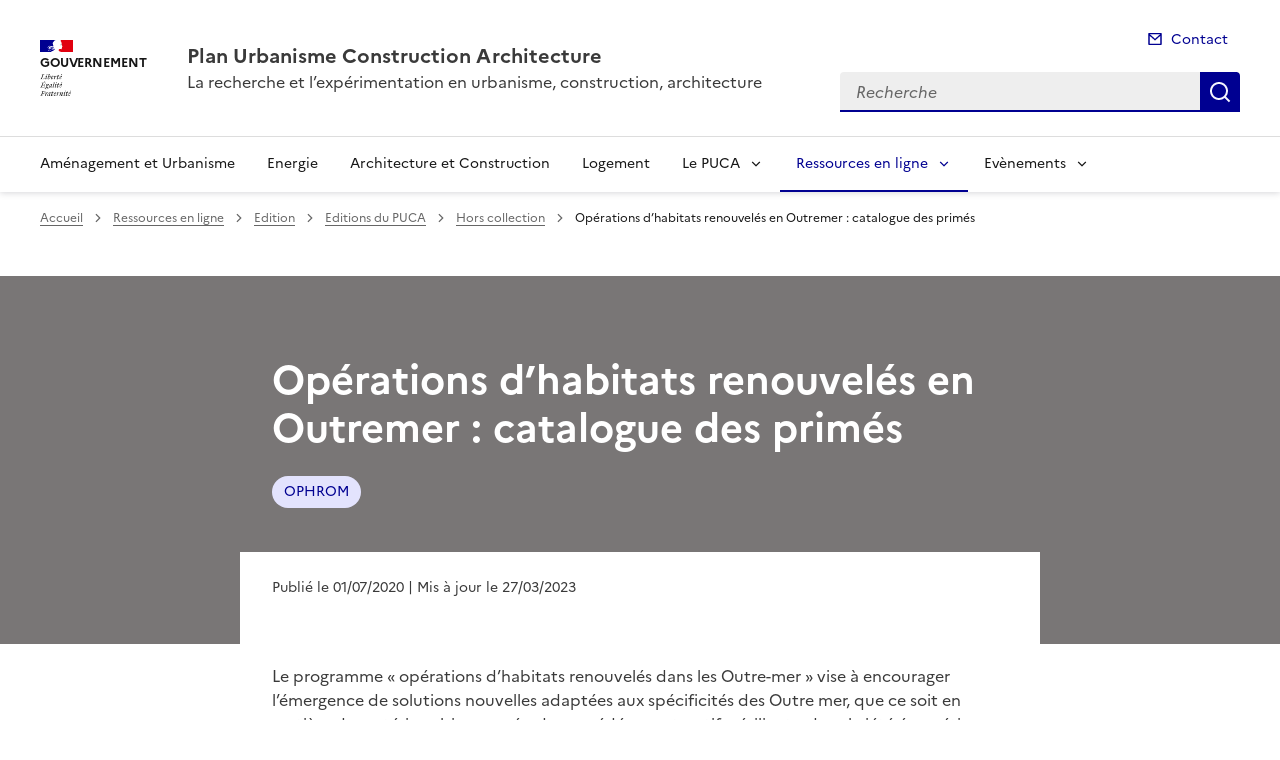

--- FILE ---
content_type: text/html; charset=utf-8
request_url: https://www.urbanisme-puca.gouv.fr/operations-d-habitats-renouveles-en-outremer-a2722.html?lang=fr
body_size: 10908
content:
<!doctype html>
<html dir="ltr" lang="fr">
	<head>
	<meta charset="utf-8">
<title>Opérations d'habitats renouvelés en Outremer : catalogue des primés | Plan Urbanisme Construction Architecture</title>
<link rel="schema.dcterms" href="http://purl.org/dc/terms/" />
<meta name="dcterms.title" content="Opérations d&#8217;habitats renouvelés en Outremer&nbsp;: catalogue des primés" />
<meta name="dcterms.creator" content="Plan Urbanisme Construction Architecture" />
<meta name="dcterms.date" content="2020-07-01" />
<meta name="dcterms.modified" content="2023-03-27" />
<meta name="dcterms.subject" content="OPHROM, " />
<meta name="dcterms.format" content="text/html" />
<meta name="dcterms.language" content="fr" />
<meta name="dcterms.identifier" content="https://www.urbanisme-puca.gouv.fr/operations-d-habitats-renouveles-en-outremer-a2722.html" />

<meta name="dcterms.isPartOf" content="Hors collection" />

<meta name="dcterms.type" content="" />
<meta name="keywords" content="OPHROM, " />
<link rel="canonical" href="https://www.urbanisme-puca.gouv.fr/operations-d-habitats-renouveles-en-outremer-a2722.html" />

<!-- Balises meta Open Graph -->
<meta property="og:locale" content="fr_FR" />
<meta property="og:title" content="Opérations d'habitats renouvelés en Outremer : catalogue des primés" />


<meta property="og:type" content="website">
<meta property="og:url" content="https://www.urbanisme-puca.gouv.fr/operations-d-habitats-renouveles-en-outremer-a2722.html?lang=fr" />
<meta property="og:site_name" content="Plan Urbanisme Construction Architecture"/>
<meta property="og:image:alt" content="Opérations d'habitats renouvelés en Outremer : catalogue des primés">

<!-- Balise méta pour twitter -->
<meta name="twitter:card" content="summary_large_image">
<meta name="twitter:site" content="Plan Urbanisme Construction Architecture">
<meta name="twitter:image:alt" content="Opérations d'habitats renouvelés en Outremer : catalogue des primés">

<script>
var mediabox_settings={"auto_detect":true,"ns":"box","tt_img":true,"sel_g":"#documents_portfolio a[type='image\/jpeg'],#documents_portfolio a[type='image\/png'],#documents_portfolio a[type='image\/gif']","sel_c":".mediabox","str_ssStart":"Diaporama","str_ssStop":"Arr\u00eater","str_cur":"{current}\/{total}","str_prev":"Pr\u00e9c\u00e9dent","str_next":"Suivant","str_close":"Fermer","str_loading":"Chargement\u2026","str_petc":"Taper \u2019Echap\u2019 pour fermer","str_dialTitDef":"Boite de dialogue","str_dialTitMed":"Affichage d\u2019un media","splash_url":"","lity":{"skin":"_simple-dark","maxWidth":"90%","maxHeight":"90%","minWidth":"400px","minHeight":"","slideshow_speed":"2500","opacite":"0.9","defaultCaptionState":"expanded"}};
</script>
<!-- insert_head_css --><link rel='stylesheet' href='local/cache-css/c8582d55862dedb064051466eae398c3.css?1765817672' type='text/css' />


<link rel='stylesheet' type='text/css' media='all' href='local/cache-css/cssdyn-css_barre_outils_icones_css-06383696.css?1761141863' />

<link rel="stylesheet" href="local/cache-css/cssdyn-_css_ciwidget27_css-3d7a8a66.css?1761141863" /><link rel="stylesheet" href="local/cache-css/cssdyn-_css_cibloc22_css-f317e878.css?1761141863" type="text/css" />
		
<script type='text/javascript' src='local/cache-js/23a2f2c47ccfdc9e5b1df626c9235481.js?1765814303'></script>










<!-- insert_head -->




<script type='text/javascript' src='local/cache-js/jsdyn-javascript_porte_plume_start_js-cf662c14.js?1761141864'></script>
<script type="text/javascript" src="plugins-dist/ciwidget/lib/tarteaucitron/tarteaucitron.min.js" id="ciwidget_tarteaucitron"></script><script type="text/javascript">
            tarteaucitron.init({
                "hashtag": "#tarteaucitron",
                "highPrivacy": true,
                "orientation": "top",
                "showIcon": false,
                "adblocker": false,
                "showAlertSmall": false,
                "cookieslist": true,
                "removeCredit": true,
                "bodyPosition": "top",
            });
            </script><script type='text/javascript' src='local/cache-js/jsdyn-_js_cibloc_js-19d64b10.js?1761141864'></script><link rel="stylesheet" href="local/cache-css/cssdyn-css_charte_css-ef52ca33.css?1765817670" type="text/css" />
                <meta name="viewport" content="width=device-width, initial-scale=1, shrink-to-fit=no">

                <link rel="apple-touch-icon" href="plugins-dist/internet_pm21/images/favicons/apple-touch-icon.png"><!-- 180180 -->
                <link rel="icon" href="plugins-dist/internet_pm21/images/favicons/favicon.svg" type="image/svg+xml">
                <link rel="shortcut icon" href="plugins-dist/internet_pm21/images/favicons/favicon.ico" type="image/x-icon"><!-- 3232 -->
                <link rel="manifest" href="plugins-dist/internet_pm21/images/favicons/manifest.webmanifest" crossorigin="use-credentials">

<script type='text/javascript'>
<!--
function chainemail(titreobjet) {
        chaine_mail = "mailto:?subject=" + titreobjet;
        chaine_mail += "&body=Je recommande cette page : " + escape(titreobjet);
        chaine_mail += ". Pour la consulter, cliquer sur ce lien :" + escape(location.href);
        location.href = chaine_mail;
}
-->
</script>
  	</head>
  	<body>

	<div class="fr-skiplinks" id="top">
   	<nav class="fr-container" role="navigation" aria-label="Accès rapide">
        	<ul class="fr-skiplinks__list">
            		<li>
                		<a class="fr-link" href="#contenu">Accéder au contenu</a>
            		</li>
            		<li>
                		<a class="fr-link" href="#header-navigation">Accéder au menu</a>
            		</li>
            		<li>
                		<a class="fr-link" href="#header-search">Accéder à la recherche</a>
            		</li>
            		<li>
                		<a class="fr-link" href="#footer">Accéder au pied de page</a>
            		</li>
        	</ul>
    	</nav>
</div>
<header role="banner" class="fr-header">
	<div class="fr-header__body">
        	<div class="fr-container">
            		<div class="fr-header__body-row">
                		<div class="fr-header__brand fr-enlarge-link">
                    			<div class="fr-header__brand-top">
						 
							 
								<div class="fr-header__logo">
	<p class="fr-logo">
        	
                	
		
                	
		
                	
		
                	
		
                	
		
                	
		
                	
		
                	
		
                	
		
                	
		
                	
		
                	  Gouvernement
		
                	
		
                	
		
                	
		
                	
		
                	
		
                	
		
                	
		
                	
		
                	
		
                	
		
                	
		
                	
		
                	
		
                	
		
                	
		
                	
		
                	
		
                	
		
                	
		
                	
		
                	
		
                	
		
                	
		
                	
		
                	
		
                	
		
                	
		
                	
		
                	
		
                	
		
                	
		
                	
		
	</p>
</div>							
						
						 
								
						
						<div class="fr-header__navbar">
                            				<button class="fr-btn--search fr-btn" data-fr-opened="false" aria-controls="modal-recherche" title="Rechercher" id="btn-recherche">
                                				Rechercher
                            				</button>
                            				<button class="fr-btn--menu fr-btn" data-fr-opened="false" aria-controls="modal-menu" id="btn-menu" aria-haspopup="menu" title="Menu">
                                				Menu
                            				</button>
                        			</div>
                    			</div>
                    			<div class="fr-header__service">
                        			<a href="spip.php?page=sommaire" title="Accueil | Plan Urbanisme Construction Architecture">
                            				<p class="fr-header__service-title">Plan Urbanisme Construction Architecture</p>
                        			</a>
						<p class="fr-header__service-tagline">La recherche et l&#8217;expérimentation en urbanisme, construction, architecture</p>
                    			</div>
                		</div>
                		<div class="fr-header__tools">
					<div class="fr-header__tools-links">
                                                <ul class="fr-links-group">
                                                        <li>
                                                                <a class="fr-link fr-fi-mail-line" href="spip.php?page=contact">Contact</a>
                                                        </li>
                                                </ul>
						
						
                                        </div>
                    			<div class="fr-header__search fr-modal" id="modal-recherche">
                        			<div class="fr-container fr-container-lg--fluid">
                            				<button class="fr-btn--close fr-btn" aria-controls="modal-recherche">Fermer</button>
							<form action="spip.php?page=recherche" method="get">
                                                                <input type="hidden" name="page" value="recherche">
                            					<div class="fr-search-bar" id="header-search" role="search">
                                					<label class="fr-label" for="search-input">Recherche</label>
                                					<input class="fr-input" placeholder="Recherche" type="search" id="search-input" name="recherche" title="Recherche">
                                					<button class="fr-btn" title="Recherche" type="submit">
                                    						Recherche
                                					</button>
                            					</div>
							</form>
                        			</div>
                    			</div>
                		</div>
            		</div>
        	</div>
    	</div><div class="fr-header__menu fr-modal" id="modal-menu">
                <div class="fr-container">
			<button class="fr-btn--close fr-btn" aria-controls="modal-menu">Fermer</button>
                        
                        
                        
                        
                        
                        
                        
                        
                        
                        
                        
                        
                        
                        
                        
	
			

                	
                        	
                        	        
				
                                        
                	

			<div class="fr-header__menu-links"></div>
                        <nav class="fr-nav" id="header-navigation" role="navigation" aria-label="Menu principal">
                                <ul class="fr-nav__list">
                                        
						
                                               	
                                                <li class="fr-nav__item">
                                                        <a class="fr-nav__link" href="amenagement-et-urbanisme-r1.html" target="_self" >Aménagement et Urbanisme</a>
                                                </li>
						
					
						
                                               	
                                                <li class="fr-nav__item">
                                                        <a class="fr-nav__link" href="energie-r3.html" target="_self" >Energie</a>
                                                </li>
						
					
						
                                               	
                                                <li class="fr-nav__item">
                                                        <a class="fr-nav__link" href="architecture-et-construction-r2.html" target="_self" >Architecture et Construction</a>
                                                </li>
						
					
						
                                               	
                                                <li class="fr-nav__item">
                                                        <a class="fr-nav__link" href="logement-r4.html" target="_self" >Logement</a>
                                                </li>
						
					
						
                                        	
                                        	
                                        	
                                        	
                                        	
                                        	
                                        	
						
						<li class="fr-nav__item">
                                                        <button class="fr-nav__btn" aria-expanded="false" aria-controls="menu-5" >Le PUCA</button>
                                                        <div class="fr-collapse fr-menu" id="menu-5">
                                                                <ul class="fr-menu__list">
                                                                        
                                                                        <li>
                                                                                
                                                                                <a class="fr-nav__link" href="historique-r26.html" target="_self" >
                                                                                        Historique
                                                                                </a>
                                                                        </li>
                                                                        
                                                                        <li>
                                                                                
                                                                                <a class="fr-nav__link" href="missions-organisation-r27.html" target="_self" >
                                                                                        Missions, organisation
                                                                                </a>
                                                                        </li>
                                                                        
                                                                        <li>
                                                                                
                                                                                <a class="fr-nav__link" href="les-programmes-partenariaux-et-rapports-d-activite-r62.html" target="_self" >
                                                                                        Les programmes partenariaux et rapports d&#8217;activité
                                                                                </a>
                                                                        </li>
                                                                        
                                                                        <li>
                                                                                
                                                                                <a class="fr-nav__link" href="les-partenaires-du-puca-r33.html" target="_self" >
                                                                                        Les partenaires du PUCA
                                                                                </a>
                                                                        </li>
                                                                        
                                                                        <li>
                                                                                
                                                                                <a class="fr-nav__link" href="nous-joindre-r29.html" target="_self" >
                                                                                        Nous joindre
                                                                                </a>
                                                                        </li>
                                                                        
                                                                        <li>
                                                                                
                                                                                <a class="fr-nav__link" href="appels-d-offre-et-concours-r72.html" target="_self" >
                                                                                        Appels d&#8217;offre et concours
                                                                                </a>
                                                                        </li>
                                                                        
                                                                        <li>
                                                                                
                                                                                <a class="fr-nav__link" href="about-us-r57.html" target="_self" >
                                                                                        About us
                                                                                </a>
                                                                        </li>
                                                                        
                                                                </ul>
                                                        </div>
                                                </li>
						
					
						
                                        	
                                        	
                                        	
                                        	
                                        	
                                        	
                                        	
						 
						<li class="fr-nav__item">
                                                        <button class="fr-nav__btn" aria-expanded="false" aria-controls="menu-9"  aria-current="true">Ressources en ligne</button>
                                                        <div class="fr-collapse fr-menu" id="menu-9">
                                                                <ul class="fr-menu__list">
                                                                        
                                                                        <li>
                                                                                
                                                                                <a class="fr-nav__link" href="publications-periodiques-r21.html" target="_self" >
                                                                                        Publications périodiques
                                                                                </a>
                                                                        </li>
                                                                        
                                                                        <li>
                                                                                 
                                                                                <a class="fr-nav__link" href="edition-r22.html" target="_self"  aria-current="page">
                                                                                        Edition
                                                                                </a>
                                                                        </li>
                                                                        
                                                                        <li>
                                                                                
                                                                                <a class="fr-nav__link" href="videos-podcasts-replay-r23.html" target="_self" >
                                                                                        Vidéos - Podcasts - Replay
                                                                                </a>
                                                                        </li>
                                                                        
                                                                        <li>
                                                                                
                                                                                <a class="fr-nav__link" href="phototheque-r71.html" target="_self" >
                                                                                        Photothèque
                                                                                </a>
                                                                        </li>
                                                                        
                                                                        <li>
                                                                                
                                                                                <a class="fr-nav__link" href="flux-rss-r170.html" target="_self" >
                                                                                        Flux RSS
                                                                                </a>
                                                                        </li>
                                                                        
                                                                        <li>
                                                                                
                                                                                <a class="fr-nav__link" href="archives-r172.html" target="_self" >
                                                                                        Archives
                                                                                </a>
                                                                        </li>
                                                                        
                                                                        <li>
                                                                                
                                                                                <a class="fr-nav__link" href="la-valorisation-r174.html" target="_self" >
                                                                                        La valorisation
                                                                                </a>
                                                                        </li>
                                                                        
                                                                </ul>
                                                        </div>
                                                </li>
						
					
						
                                        	
                                        	
                                        	
						
						<li class="fr-nav__item">
                                                        <button class="fr-nav__btn" aria-expanded="false" aria-controls="menu-16" >Evènements</button>
                                                        <div class="fr-collapse fr-menu" id="menu-16">
                                                                <ul class="fr-menu__list">
                                                                        
                                                                        <li>
                                                                                
                                                                                <a class="fr-nav__link" href="janvier-2026-r226.html" target="_self" >
                                                                                        Janvier 2026
                                                                                </a>
                                                                        </li>
                                                                        
                                                                        <li>
                                                                                
                                                                                <a class="fr-nav__link" href="fevrier-2026-r225.html" target="_self" >
                                                                                        Février 2026
                                                                                </a>
                                                                        </li>
                                                                        
                                                                        <li>
                                                                                
                                                                                <a class="fr-nav__link" href="mars-2026-r224.html" target="_self" >
                                                                                        Mars 2026
                                                                                </a>
                                                                        </li>
                                                                        
                                                                </ul>
                                                        </div>
                                                </li>
						
					
                                </ul>
                        </nav>
                </div>
	</div>
</header>
<div class="fr-container">
	<nav role="navigation" class="fr-breadcrumb" aria-label="vous êtes ici :">
		<button class="fr-breadcrumb__button" aria-expanded="false" aria-controls="breadcrumb">Voir le fil d'Ariane</button>
        	<div class="fr-collapse" id="breadcrumb">
			<ol class="fr-breadcrumb__list">
        	        	<li>
        	        		<a class="fr-breadcrumb__link" href="spip.php?page=sommaire">Accueil</a>
        	        	</li>
				
        	                	
						<li>
        	        				<a class="fr-breadcrumb__link" href="ressources-en-ligne-r9.html">Ressources en ligne</a>
						</li>
					
						<li>
        	        				<a class="fr-breadcrumb__link" href="edition-r22.html">Edition</a>
						</li>
					
						<li>
        	        				<a class="fr-breadcrumb__link" href="editions-du-puca-r41.html">Editions du PUCA</a>
						</li>
					
					<li>
        	        	        	<a class="fr-breadcrumb__link" href="hors-collection-r48.html">Hors collection</a>
					</li>
        	        	
				<li>
					<a class="fr-breadcrumb__link" aria-current="page" role="link" aria-disabled="true">Opérations d&#8217;habitats renouvelés en Outremer&nbsp;: catalogue des primés</a>
        	        	</li>
			</ol>
		</div>
	</nav>
</div>



<div class="aplat-article">
</div>

<main id="main" role="main">
<div class="fr-container" id="contenu">
	<div class="fr-grid-row">
		<div class="fr-col-2 col-gauche">
			
		</div>
		<div class="fr-col-8 col-article">
			<div class="entete-article">
				<h1 class="titre-article fr-display-xs fr-mb-3w">Opérations d&#8217;habitats renouvelés en Outremer&nbsp;: catalogue des primés</h1>
				
                                	<ul class="fr-tags-group">
                                
                                                <li>
                                                        <a href="ophrom-m28.html?lang=fr" class="tag-bandeau fr-tag" target="_self">
                                                        	OPHROM
                                                	</a>
                                 		</li>
                                 
                                 	</ul>
                                 
			</div>
			<div class="contenu-article">
				
				<div class="date-article fr-mt-4w fr-pt-3w">
					<p class="fr-text--sm">
                                       	<time datetime="2020-07-1er">Publié le 01/07/2020</time>
                                        <time datetime="2023-03-27"> | Mis à jour le 27/03/2023</time>
                                       	
					</p>
                                </div>
			
				<div class="texte-article fr-text fr-mt-8w fr-mb-3w">
					Le programme «&nbsp;opérations d’habitats renouvelés dans les Outre-mer&nbsp;» vise à encourager l’émergence de solutions nouvelles adaptées aux spécificités des Outre mer, que ce soit en matière de matériaux bio-sourcés, de procédés constructifs résilients, de sobriété énergétique comme en matière d’usages, ou bien encore en revalorisation de patrimoines en déshérence.
					
				</div>

				
				<div class="fr-downloads-group fr-downloads-group--bordered fr-mb-8v">
    					<ul>
				
        					<li>
            						<div class="fr-download">
                						<p>
                    							<a href="IMG/pdf/presentation_laureats_ophrom_web-2.pdf" download class="fr-download__link">Opérations d&#8217;habitats renouvelé en Outremer&nbsp;: catalogue des primés
                        							<span class="fr-download__detail">
                  							        	<span style='text-transform: uppercase;'>pdf</span> - 3.8 Mio
                        							</span>
                    							</a>
                						</p>
            						</div>
        					</li>
				
    					</ul>
				</div>
				
			</div>
			<div class="annexe-article fr-mb-4w">			
				<div id="blocoutils" class="blocoutils">
	<div class="fr-share-article fr-share">
    		<h2 class="charte-share__title fr-share__title">Partager la page</h2>
    		<ul class="fr-share__group">
        		<li>
            			<a class="fr-share__link fr-share__link--facebook" title="Partager sur Facebook - ouvre une nouvelle fenêtre" href="http://www.facebook.com/sharer.php?u=https%3A%2F%2Fwww.urbanisme-puca.gouv.fr%2Foperations-d-habitats-renouveles-en-outremer-a2722.html&amp;t=Op&#233;rations d'habitats renouvel&#233;s en Outremer : catalogue des prim&#233;s" target="_blank" rel="noopener" onclick="window.open(this.href,'Partager sur Facebook','toolbar=no,location=yes,status=no,menubar=no,scrollbars=yes,resizable=yes,width=600,height=450'); event.preventDefault();">Partager sur Facebook</a>
        		</li>
        		<li>
            			<a class="fr-share__link fr-share__link--twitter-x" title="Partager sur X - ouvre une nouvelle fenêtre" href="https://x.com/share?text=Op&#195;&#169;rations d&#226;&#128;&#153;habitats renouvel&#195;&#169;s en Outremer : catalogue des prim&#195;&#169;s&amp;url=https%3A%2F%2Fwww.urbanisme-puca.gouv.fr%2Foperations-d-habitats-renouveles-en-outremer-a2722.html" target="_blank" rel="noopener" onclick="window.open(this.href,'Partager sur X','toolbar=no,location=yes,status=no,menubar=no,scrollbars=yes,resizable=yes,width=600,height=420'); event.preventDefault();">Partager sur X</a>
        		</li>
        		<li>
            			<a class="fr-share__link fr-share__link--linkedin" title="Partager sur LinkedIn - ouvre une nouvelle fenêtre" href="http://www.linkedin.com/shareArticle?mini=true&amp;url=https%3A%2F%2Fwww.urbanisme-puca.gouv.fr%2Foperations-d-habitats-renouveles-en-outremer-a2722.html&amp;title=Op&#233;rations d'habitats renouvel&#233;s en Outremer : catalogue des prim&#233;s" target="_blank" rel="noopener" onclick="window.open(this.href,'Partager sur LinkedIn','toolbar=no,location=yes,status=no,menubar=no,scrollbars=yes,resizable=yes,width=550,height=550'); event.preventDefault();">Partager sur LinkedIn</a>
        		</li>
        		<li>
            			<a class="fr-share__link fr-share__link--mail" href="javascript:chainemail('Plan Urbanisme Construction Architecture - Operations d habitats renouveles en Outremer  : catalogue des primes')" title="Partager par email">Partager par email</a>
        		</li>
        		<li>
				<span id="tocopy" class="masque" aria-hidden="true">https://www.urbanisme-puca.gouv.fr/operations-d-habitats-renouveles-en-outremer-a2722.html?lang=fr</span>
            			<button class="fr-share__link fr-share__link--copy js-copy" title="Copier le lien de la page dans le presse-papier" onclick="navigator.clipboard.writeText(window.location);alert('Adresse copiée dans le presse papier.');" data-target="#tocopy">Copier le lien de la page dans le presse-papier</button>
        		</li>
    		</ul>
	</div>
	<div class="abonnement-article">
		 
                	
                
	</div>
</div>

<script>
	var btncopy = document.querySelector('.js-copy');
	if(btncopy) {
		btncopy.addEventListener('click', docopy);
	}

	function docopy() {

    		// Cible de l'élément qui doit être copié
    		var target = this.dataset.target;
    		var fromElement = document.querySelector(target);
    		if(!fromElement) {
			return;
		}

    		// Sélection des caractères concernés
    		var range = document.createRange();
    		var selection = window.getSelection();
    		range.selectNode(fromElement);
    		selection.removeAllRanges();
    		selection.addRange(range);

    		try {
        		// Exécution de la commande de copie
        		var result = document.execCommand('copy');
        		if (result) {
            			// La copie a réussi
            			alert('Adresse copiée dans le presse papier.');
        		}
    		}
    		catch(err) {
        		// Une erreur est surevnue lors de la tentative de copie
        		alert(err);
    		}

    		// Fin de l'opération
    		selection = window.getSelection();
    		if (typeof selection.removeRange === 'function') {
        		selection.removeRange(range);
    		} else if (typeof selection.removeAllRanges === 'function') {
        		selection.removeAllRanges();
    		}
	}
</script>	

				

							</div>

			
        			
                			
                			
        			
                			
                			
        			
                			
                			
        			
			

			
        			<div class="articles_memesujet fr-container">
					<div class="articles_memesujet_titre fr-pt-8v fr-pb-4v fr-mb-4v">
						<svg aria-hidden="true" focusable="false">
                        	        		<use xlink:href="#symbol-memesujet"></use>
                        	        	</svg>
                				<h2 class="titre_memesujet fr-ml-4v">Sur le même sujet</h2>
					</div>
					<div class="articles_memesujet_grille fr-grid-row fr-grid-row--gutters fr-grid-row--center">
					
						<div class="col_memesujet fr-col-6 fr-mt-2w">
							<div class="fr-card fr-enlarge-link">
    								<div class="fr-card__body">
									<div class="fr-card__content">
										<h3 class="fr-card__title fr-h4">
                                							<a href="territoires-submerges-quelles-adaptations-aux-a2740.html">Territoires submergés, quelles adaptations aux risques côtiers ?</a>
                        							</h3>
                        							
    									 	<div class="fr-card__start">
                									<ul class="fr-tags-group">
                    										<li>
                        										<p class="fr-tag">OPHROM</p>
                    										</li>
                									</ul>
										</div>
										<p class="date_card">11 mai 2023</p>
									</div>
								</div>
							</div>
						</div>
					
						<div class="col_memesujet fr-col-6 fr-mt-2w">
							<div class="fr-card fr-enlarge-link">
    								<div class="fr-card__body">
									<div class="fr-card__content">
										<h3 class="fr-card__title fr-h4">
                                							<a href="operations-d-habitats-renouveles-en-outre-mer-le-a2106.html">Opérations d’Habitats Renouvelés en Outre-Mer : Le Prêcheur face à l’érosion de son littoral</a>
                        							</h3>
                        							
    									 	<div class="fr-card__start">
                									<ul class="fr-tags-group">
                    										<li>
                        										<p class="fr-tag">OPHROM</p>
                    										</li>
                									</ul>
										</div>
										<p class="date_card">22 septembre 2020</p>
									</div>
								</div>
							</div>
						</div>
					
						<div class="col_memesujet fr-col-6 fr-mt-2w">
							<div class="fr-card fr-enlarge-link">
    								<div class="fr-card__body">
									<div class="fr-card__content">
										<h3 class="fr-card__title fr-h4">
                                							<a href="operations-d-habitats-renouveles-en-outre-mer-a2044.html">Opérations d’Habitats Renouvelés en Outre-Mer - OPHROM</a>
                        							</h3>
                        							<p class="fr-card__desc fr-mb-4v">Des propositions urbaines, architecturales et constructives pour réduire l’empreinte écologique de la construction aux Antilles et faciliter la&nbsp;(…)</p>
    									 	<div class="fr-card__start">
                									<ul class="fr-tags-group">
                    										<li>
                        										<p class="fr-tag">OPHROM</p>
                    										</li>
                									</ul>
										</div>
										<p class="date_card">3 juin 2020</p>
									</div>
								</div>
							</div>
						</div>
					
					</div>
                		</div>
			
		</div>

		<div class="fr-col-2 col-droite">
			<div class="retourhaut">
                        	<a class="fr-link fr-fi-arrow-up-fill fr-link--icon-left" href="#top">
	Haut de page
</a>                	</div>
		</div>
	</div>
</div>
</main>

<div id="boxOverlay"></div>
<div id="box" class="box_modalbox" role="dialog" aria-modal="true" tabindex="-1">
	<div id="boxWrapper">
		<div>
			<div id="boxTopLeft"></div>
			<div id="boxTopCenter"></div>
			<div id="boxTopRight"></div>
		</div>
		<div style="clear: left;">
			<div id="boxMiddleLeft"></div>
			<div id="boxContent">
				<figure id="boxLoadedContent" class="boxfigure" role="group">
					<img id="boxPhoto" class="cboxPhoto" src="" alt="">
					<figcaption id="boxTitle"></figcaption>
				</figure>
				<div id="boxBtnBack" class="hidden"></div>
                                <button type="button" id="boxClose" tabindex="0" title="Fermer" onclick='fermeImage()'>X</button>
			</div>
			<div id="boxMiddleRight" style="float: left;"></div>
		</div>
		<div style="clear: left;">
			<div id="boxBottomLeft"></div>
			<div id="boxBottomCenter"></div>
			<div id="boxBottomRight"></div>
		</div>
	</div>
	<div style="position: absolute; width: 9999px; visibility: hidden; max-width: none; display: none;"></div>
</div><script type="text/javascript">
<!--
if (typeof cibcOptOut != 'function' || cibcOptOut()!="oui"){
  var _paq = _paq || [];
  _paq.push(['setDocumentTitle', 'ressources_en_ligne::edition::editions_du_puca::hors_collection::a2722-operations_d_habitats_renouveles_en_outremer_:_catalogue_des_primes']);
  _paq.push(['setDownloadClasses', ["LienTelecharg","document"]]);
  _paq.push(['trackPageView']);
  _paq.push(['enableLinkTracking']);
  (function() {
    var u="//audience-sites.din.developpement-durable.gouv.fr/";
    _paq.push(['setTrackerUrl', u+'piwik.php']);
    _paq.push(['setSiteId', '341']);
    var d=document, g=d.createElement('script'), s=d.getElementsByTagName('script')[0];
    g.type='text/javascript'; g.async=true; g.defer=true; g.src=u+'piwik.js'; s.parentNode.insertBefore(g,s);
  })();
}
function piwikTrackVideo(type,section,page,x1){
        _paq.push(['trackEvent', 'Video', 'Play', page]);
}
//-->
</script>
<noscript><p><img src="//audience-sites.din.developpement-durable.gouv.fr/piwik.php?idsite=341&rec=1&action_name=ressources_en_ligne::edition::editions_du_puca::hors_collection::a2722-operations_d_habitats_renouveles_en_outremer_:_catalogue_des_primes" style="border:0;" alt="" /></p></noscript>


<script type="text/javascript">
<!--
function ciTrackVideo(type,section,page,x1) {
  if (typeof xitiTrackVideo == 'function') {
    xitiTrackVideo(type,section,page,x1);
  }
  if(typeof piwikTrackVideo == 'function') {
    piwikTrackVideo(type,section,page,x1);
  }
}
//-->
</script><footer class="fr-footer" role="contentinfo" id="footer">
	
        <div class="fr-container">
		
		 
                	<div class="fr-footer__body fr-footer__body--operator">
        <div class="fr-footer__brand fr-enlarge-link">
		 
                	 
                	        <p class="fr-logo">
	        		Gouvernement
			</p>                	
                
		 
                        <a class="fr-footer__brand-link" href="spip.php?page=sommaire" title="Retour à l'accueil">
                
</a>                
        </div>                
                <div class="fr-footer__content">
                        <p class="fr-footer__content-desc">Le Plan Urbanisme Construction Architecture (PUCA) est un service interministériel créé en 1998 afin de faire progresser les connaissances sur les territoires et les villes et éclairer l’action publique. Le PUCA initie des programmes de recherche incitative, de recherche-action, d’expérimentation et apporte son soutien à l’innovation et à la valorisation dans les domaines de l’aménagement des territoires, de l’urbanisme, de l’habitat, de l’architecture et de la construction.</p>
                         
                        	<ul class="fr-footer__content-list">
	<li class="fr-footer__content-item">
        	<a class="fr-footer__content-link" title="info.gouv.fr - ouvre une nouvelle fenêtre" target="_blank" href="https://www.info.gouv.fr">info.gouv.fr</a>
	</li>
        <li class="fr-footer__content-item">
        	<a class="fr-footer__content-link" title="service-public.gouv.fr - ouvre une nouvelle fenêtre" target="_blank" href="https://service-public.gouv.fr">service-public.gouv.fr</a>
    	</li>
        <li class="fr-footer__content-item">
        	<a class="fr-footer__content-link" title="legifrance.gouv.fr - ouvre une nouvelle fenêtre" target="_blank" href="https://legifrance.gouv.fr">legifrance.gouv.fr</a>
        </li>
        <li class="fr-footer__content-item">
       		<a class="fr-footer__content-link" title="data.gouv.fr - ouvre une nouvelle fenêtre" target="_blank" href="https://data.gouv.fr">data.gouv.fr</a>
	</li>
</ul>                	
                </div>
        </div>
	<div class="fr-footer__bottom">
                <ul class="liste-pied-page fr-footer__bottom-list">
                        <li class="fr-footer__bottom-item">
                                <a class="fr-footer__bottom-link" href="spip.php?page=plan">Plan du site</a>
                        </li>
			<li class="fr-footer__bottom-item">
                                <a class="fr-footer__bottom-link" href="spip.php?page=glossaire">Glossaire</a>
                        </li>
			
                        <li class="fr-footer__bottom-item">
                                <a class="fr-footer__bottom-link" href="mentions-legales-a28.html">Mentions légales</a>
                        </li>
			
                        <li class="fr-footer__bottom-item">
                                <a class="fr-footer__bottom-link" href="accessibilite-non-conforme-a2534.html">Accessibilité&nbsp;: non conforme</a>
                        </li>
			

			                </ul>
                <div class="fr-footer__bottom-copy">
                        <p>
				Sauf mention contraire, tous les contenus de ce site sont sous <a href="https://github.com/etalab/licence-ouverte/blob/master/LO.md" title="licence etalab-2.0 (nouvelle fenêtre)" target="_blank">licence etalab-2.0</a>
                	</p>
                </div>
        </div>
    </div>
</footer>		

		<script type="module" src="plugins-dist/internet_pm21/js/dsfr.module.min.js"></script>
		<script type="text/javascript" nomodule src="plugins-dist/internet_pm21/js/dsfr.nomodule.min.js"></script>
		<script type="text/javascript" src="plugins-dist/internet_pm21/js/charte.js"></script>
		<svg id="svg-sprite" xmlns="http://www.w3.org/2000/svg" xmlns:xlink="http://www.w3.org/1999/xlink" aria-hidden="true" focusable="false">
    	<symbol id="symbol-section-rss" viewBox="0 0 18 18">
		<path fill="none" d="M 0,0 H 24 V 24 H 0 Z"></path>
		<path d="M 0,0 C 9.941,0 18,8.059 18,18 H 15 C 15,9.716 8.284,3 0,3 Z m 0,7 c 6.075,0 11,4.925 11,11 H 8 A 8,8 0 0 0 0,10 Z m 0,7 a 4,4 0 0 1 4,4 H 0 Z"></path>
    	</symbol>
	<symbol id="symbol-telecharger" viewBox="0 0 24 24">
		<path fill="none" d="M0 0h24v24H0z"></path>
                <path d="M3 19h18v2H3v-2zm10-5.828L19.071 7.1l1.414 1.414L12 17 3.515 8.515 4.929 7.1 11 13.17V2h2v11.172z"></path>
        </symbol>
	<symbol id="symbol-trombone" viewBox="0 0 24 24">
		<path fill="none" d="M0 0h24v24H0z"></path>
                <path d="M14 13.5V8a4 4 0 1 0-8 0v5.5a6.5 6.5 0 1 0 13 0V4h2v9.5a8.5 8.5 0 1 1-17 0V8a6 6 0 1 1 12 0v5.5a3.5 3.5 0 0 1-7 0V8h2v5.5a1.5 1.5 0 0 0 3 0z"></path>
        </symbol>
	<symbol id="symbol-memesujet" viewBox="0 0 24 24">
		<path fill="none" d="M0 0h24v24H0z"></path>
                <path d="M20 22H4a1 1 0 0 1-1-1V3a1 1 0 0 1 1-1h16a1 1 0 0 1 1 1v18a1 1 0 0 1-1 1zm-1-2V4H5v16h14zM7 6h4v4H7V6zm0 6h10v2H7v-2zm0 4h10v2H7v-2zm6-9h4v2h-4V7z"></path>
        </symbol>
	<symbol id="symbol-abonnement" viewBox="0 0 24 24">
		<path fill="none" d="M0 0h24v24H0z"></path>
                <path d="M22 20H2v-2h1v-6.969C3 6.043 7.03 2 12 2s9 4.043 9 9.031V18h1v2zM5 18h14v-6.969C19 7.148 15.866 4 12 4s-7 3.148-7 7.031V18zm4.5 3h5a2.5 2.5 0 1 1-5 0z"></path>
        </symbol>
	<symbol id="symbol-links" viewBox="0 0 24 24">
		<path fill="none" d="M0 0h24v24H0z"></path>
                <path d="M13.06 8.11l1.415 1.415a7 7 0 0 1 0 9.9l-.354.353a7 7 0 0 1-9.9-9.9l1.415 1.415a5 5 0 1 0 7.071 7.071l.354-.354a5 5 0 0 0 0-7.07l-1.415-1.415 1.415-1.414zm6.718 6.011l-1.414-1.414a5 5 0 1 0-7.071-7.071l-.354.354a5 5 0 0 0 0 7.07l1.415 1.415-1.415 1.414-1.414-1.414a7 7 0 0 1 0-9.9l.354-.353a7 7 0 0 1 9.9 9.9z"></path>
        </symbol>
	<symbol id="symbol-arrow-left" viewBox="0 0 100 100">
        	<path d="M31.87,46.9,62,16.74a4.31,4.31,0,1,1,6.1,6.09L41,50,68.13,77.17A4.31,4.31,0,0,1,62,83.26L31.87,53A4.38,4.38,0,0,1,31.87,46.9Z"></path>
    	</symbol>
    	<symbol id="symbol-arrow-right" viewBox="0 0 100 100">
        	<path d="M68.13,53.1,38,83.26a4.31,4.31,0,0,1-6.1-6.09L59,50,31.87,22.83A4.31,4.31,0,0,1,38,16.74L68.13,47A4.38,4.38,0,0,1,68.13,53.1Z"></path>
    	</symbol>
	<symbol id="symbol-player-audio" viewBox="0 0 180 157.262">
        	<rect height="157"  width="180" data-name="Rectangle 122" id="Rectangle_122"></rect>
  		<g transform="translate(-3977.357 -168.762)" data-name="Groupe 630" id="Groupe_630">
    			<path fill="#fff" transform="translate(0 -201.747)" data-name="Tracé 235" id="Tracé_235"
       				d="M4025.965,475.055c2.013,2.275,4.515,4.086,4.184,6.578-.245,1.839-1.964,2.016-2.19,3.858-.326,2.661,2.693,5.975,5.938,7.144,1.691.61,1.537.278,4.3,1.373,3.044,1.2,5.048,2,6.092,3.909.709,1.3.385,2.037,1.356,3.007a5.4,5.4,0,0,0,3.263,1.284,4.116,4.116,0,0,0,.454.009c-9.526,16.08-12.842,20.661-19.2,25.291.828,0,6.443.053,9.141.016,13.448-5.495,19.887-8.374,24.532-13.168a26.79,26.79,0,0,0,7.417-19.115,26.319,26.319,0,0,0-2.763-12.22,18.7,18.7,0,0,1-22.448-16.619,18.682,18.682,0,0,1,7.5-16.712,2.879,2.879,0,0,0-.36-.65l-.011-.015a37.157,37.157,0,0,1-2.2-3.78c-.387-.767-.749-1.555-1.083-2.351l-3.314,1.706a.667.667,0,0,1-.9-.288l-4.123-8.01a.667.667,0,0,1,.288-.9l1.829-.941c-2.136-3.766-3.887-7.091-5.267-9.815,0,0-2.624-5.179-6.381-13.606-.335-.751-.639-1.472-.639-1.472-.231-.558-.5-1.222-.853-2.106a55.7,55.7,0,0,1-1.769-5.892,4.165,4.165,0,0,1-.088-2.192,49.661,49.661,0,0,0-8.406,7.435c-8.875,10.225-9.524,28.289-4.627,34.259,1.5,1.825,4.794,4.532,5.433,9.25.431,3.179-.837,3.639-1.062,7.46A25.278,25.278,0,0,0,4025.965,475.055Z">
			</path>
    			<path fill="#fff" transform="translate(-414.308 -636.231)" data-name="Tracé 236" id="Tracé_236"
       				d="M4469.288,883.38a20.338,20.338,0,0,1,3.7-1.78,3.45,3.45,0,0,1-.278-.668,36.608,36.608,0,0,0-1.67-3.952c-.413-.836-.863-1.662-1.342-2.467l-4.024,2.155c.333.8.7,1.588,1.083,2.357a36.53,36.53,0,0,0,2.155,3.71A3.436,3.436,0,0,1,4469.288,883.38Z">
			</path>
    			<path fill="#fff" transform="translate(-102.914 0)" data-name="Tracé 237" id="Tracé_237"
       				d="M4231.912,256.267c-.194-.8-.571-1.149-2.474-3.409-1.546-1.838-.925-1.167-1.938-2.34-2.785-3.223-4.569-4.926-5.463-6.491.074-.172.131-.325.173-.45-.086.1-.171.2-.257.3a4.764,4.764,0,0,1-.587-1.968,7.661,7.661,0,0,1,0-1.1c.163-1.229.855-1.965,1.126-4.156.445-3.6-.825-6.356-1.878-8.922a122.383,122.383,0,0,1-5.113-15.69,14.719,14.719,0,0,0,5.389-7.2c2.208-6.848-2.144-13.029-4.027-15.7-3.655-5.191-9.395-9.176-11-8.006-1.306.95.861,4.757-.582,5.818-1.034.761-2.83-.692-9.334-4.223-.725-.393-7.691-4.093-11.919-3.958a17.27,17.27,0,0,0-6.063,1.518c-4.691,1.71-15.756-2.626-19.018,1.273-1.521,1.819-.874,2.041-3.081,4.187a6.2,6.2,0,0,1-2.737,1.5,3.383,3.383,0,0,0-.947,1.255c-2.09,4.752-.463,20.736-.463,20.736.06.587.16,1.58.366,2.907a56.894,56.894,0,0,0,1.611,7.074,74.522,74.522,0,0,0,2.967,8.349l1.638-.843a.666.666,0,0,1,.9.288l4.123,8.01a.666.666,0,0,1-.288.9l-3.276,1.687c.479.808.93,1.638,1.344,2.477a37.1,37.1,0,0,1,1.7,4.027l.006.017a2.825,2.825,0,0,0,.3.68,18.7,18.7,0,0,1,10.426,35.893,27.473,27.473,0,0,1,2.8,12.594,28.126,28.126,0,0,1-7.86,20.093c-4.958,5.117-13.926,9.258-22.3,12.4,5.948,0,44.89.48,49.49.08a38.026,38.026,0,0,0,3.721-11.31c2.039-11.655,4.712-13.458,7.234-15.691a15.128,15.128,0,0,1,1.273-1c1.279.076,5.887.045,6.951.01a12.747,12.747,0,0,0,7.463-2.288,8.353,8.353,0,0,0,2.84-3.471,8.183,8.183,0,0,0,.467-4.766c-.4-1.81-1.272-2.41-1.242-4.325a3.808,3.808,0,0,1,.347-1.961c.7-1.259,2-1.277,2.533-2.657a2.814,2.814,0,0,0,.178-1.136,4.085,4.085,0,0,0-2.017-3,2.859,2.859,0,0,0,.352-.146,4.436,4.436,0,0,0,1.993-2.858,6.32,6.32,0,0,0,.242-1.665,11.971,11.971,0,0,1-1.455-3.181c-.495-1.713-.82-2.837-.314-3.778.892-1.662,3.286-.727,4.837-2.635A4.5,4.5,0,0,0,4231.912,256.267Z">
			</path>
  		</g>
	</symbol>
</svg>
</body>
</html>



--- FILE ---
content_type: application/javascript
request_url: https://www.urbanisme-puca.gouv.fr/local/cache-js/jsdyn-_js_cibloc_js-19d64b10.js?1761141864
body_size: 1873
content:
/* #PRODUIRE{fond=_js/cibloc.js}
   md5:b201137529ce19827aac2c00648b3455 */

 
var cibloc_accordeon_id = 0;
var cibloc_question_id = 0;
var cibloc_ancre = window.location.hash;
var cibloc_ancre_existe = false;


function cibloc_accordeon_replier_tout(id_question_click) {
    var bloc_id = '';
    var tableau = '';
    var tableau_click = id_question_click.split('-');
    var id_bloc_click = '';
    if (typeof tableau_click[0] !== 'undefined' && typeof tableau_click[1] !== 'undefined') {
        id_bloc_click = tableau_click[0] + '-' + tableau_click[1];
    }

    var lesLiens = $('.cibloc_accordeon a.accordeon_lien');
    for (var i=0; i<lesLiens.length; i++) {
        bloc_id = '';
        question_id = $(lesLiens[i]).attr('aria-controls');
        tableau = question_id.split('-');
        if (typeof tableau[0] !== 'undefined' && typeof tableau[1] !== 'undefined') {
            bloc_id = tableau[0] + '-' + tableau[1];
        }
        if (bloc_id == id_bloc_click){
            $(lesLiens[i]).attr('aria-expanded', 'false');
            $(lesLiens[i]).removeClass('expanded');
            $('#' + question_id).attr('aria-hidden', 'true');
            $('#' + question_id).css('display', 'none');
        }
    }
};

function cibloc_init_js() {
    
    var intertitre = "h2";    
    
    // chaque question doit etre un intertitre dans le bloc accordeon
    // la premiere question est depliee par defaut
    // (et une question est deplie si l'URL contient l'ancre de cette question)
    $('.cibloc_accordeon').each(function() {
        cibloc_accordeon_id++;
        cibloc_question_id = 0;

        $(this).find(intertitre).each(function() {
            var $this = $(this);

            // index de l'element dans la collection
            cibloc_question_id++;
            var prefixe = 'accordeon-' + cibloc_accordeon_id + '-';
            var id = prefixe + cibloc_question_id;

            // masquer au demarrage ...
            var style = ' style="display:none;"';
            var ariahidden = ' aria-hidden="true"';
            var ariaexpanded = ' aria-expanded="false"';
            var lienclass = ' class="accordeon_lien"';

            // ... sauf si l'URL contient l'ancre de la question
            if (cibloc_ancre){
                if (cibloc_ancre=='#'+id){
                    style = '';
                    ariahidden = ' aria-hidden="false"';
                    ariaexpanded = ' aria-expanded="true"';
                    lienclass = ' class="accordeon_lien expanded"';
                    cibloc_ancre_existe = true;
                } else if (cibloc_ancre.substring(1,prefixe.length+1)==prefixe){
                    cibloc_ancre_existe = true;
                }
            }

            // ... sinon sauf la premiere reponse
            if (!cibloc_ancre_existe && cibloc_question_id==1) {
                style = '';
                ariahidden = ' aria-hidden="false"';
                ariaexpanded = ' aria-expanded="true"'
                lienclass = ' class="accordeon_lien expanded"';
            }

            // enlever un eventuel lien de retour au sommaire
            $this.children( "a.sommaire-back" ).css( "display", "none" );

            // entourer la reponse avec un div
            $this.nextUntil(intertitre).wrapAll('<div id="'+ id +'"' + ariahidden + style +' class="cibloc_reponse">');
            var reponse = $this.next();

            // Cas de l'affichage de la liste des blocs : ne pas activer le clic 
            if ($this.parents().hasClass("cibloc_sans_vignette")){
                // ajouter un lien
                $this.wrapInner('<span>');
                $this.wrapInner('<span role="button" '+ lienclass + ariaexpanded + ' aria-controls="'+ id +'">');

            // Cas classique    
            } else {
                // ajouter un lien
                $this.wrapInner('<span>');
                $this.wrapInner('<a href="#'+ id +'" role="button" '+ lienclass + ariaexpanded + ' aria-controls="'+ id +'">');
                var lien = $this.children('a');

                // affecter au lien l'evenement click
                lien.on('click', function(event) {
                    if ($(this).attr('aria-expanded') === 'false'){
                        cibloc_accordeon_replier_tout($(this).attr('aria-controls'));
                        $(this).attr('aria-expanded', 'true');
                        $(this).addClass('expanded');
                        reponse.attr('aria-hidden', 'false');
                        reponse.css('display', 'block');
                        event.preventDefault();
                        event.stopPropagation();
                    } else {
                        $(this).attr('aria-expanded', 'false');
                        $(this).removeClass('expanded');
                        reponse.attr('aria-hidden', 'true');
                        reponse.css('display', 'none');
                        event.preventDefault();
                        event.stopPropagation();
                    }
                });
            }
        });
    });


    // variante avec un comportement plus classique
    // chaque question doit etre un intertitre dans le bloc accordeon2
    // (et elle deplie une question si l'URL contient l'ancre de cette question)
    $('.cibloc_accordeon2').each(function() {
        cibloc_accordeon_id++;
        cibloc_question_id = 0;

        $(this).find(intertitre).each(function() {
            var $this = $(this);

            // index de l'element dans la collection
            cibloc_question_id++;
            var id = 'accordeon-' + cibloc_accordeon_id + '-' +cibloc_question_id;

            // masquer au demarrage ...
            var style = ' style="display:none;"';
            var ariahidden = ' aria-hidden="true"';
            var ariaexpanded = ' aria-expanded="false"';
            var lienclass = ' class="accordeon_lien"';

            // ... sauf si l'URL contient l'ancre de la question
            if (cibloc_ancre && cibloc_ancre=='#'+id){
                style = '';
                ariahidden = ' aria-hidden="false"';
                ariaexpanded = ' aria-expanded="true"';
                lienclass = ' class="accordeon_lien expanded"';
                cibloc_ancre_existe = true;
            }

            // enlever un eventuel lien de retour au sommaire
            $this.children( "a.sommaire-back" ).css( "display", "none" );

            // entourer la reponse avec un div
            $this.nextUntil(intertitre).wrapAll('<div id="'+ id +'"' + ariahidden + style +' class="cibloc_reponse">');
            var reponse = $this.next();

            // Cas de l'affichage de la liste des blocs : ne pas activer le clic 
            if ($this.parents().hasClass("cibloc_sans_vignette")){
                // ajouter un lien
                $this.wrapInner('<span>');
                $this.wrapInner('<span role="button" '+ lienclass + ariaexpanded + ' aria-controls="'+ id +'">');

            // Cas classique    
            } else {
                // ajouter un lien
                $this.wrapInner('<span>');
                $this.wrapInner('<a href="#'+ id +'" role="button" '+ lienclass + ariaexpanded + ' aria-controls="'+ id +'">');
                var lien = $this.children('a');

                // affecter au lien l'evenement click
                lien.on('click', function(event) {
                    if ($(this).attr('aria-expanded') === 'false'){
                        $(this).attr('aria-expanded', 'true');
                        $(this).addClass('expanded');
                        reponse.attr('aria-hidden', 'false');
                        reponse.css('display', 'block');
                        event.preventDefault();
                        event.stopPropagation();
                    } else {
                        $(this).attr('aria-expanded', 'false');
                        $(this).removeClass('expanded');
                        reponse.attr('aria-hidden', 'true');
                        reponse.css('display', 'none');
                        event.preventDefault();
                        event.stopPropagation();
                    }
                });
            }
        });
    });

    // variante qui ne se replie pas
    // chaque question doit etre un intertitre dans le bloc accordeon3
    $('.cibloc_accordeon3').each(function() {
        cibloc_accordeon_id++;
        cibloc_question_id = 0;
        var lienclass = ' class="accordeon_lien expanded"';

        $(this).find(intertitre).each(function() {
            var $this = $(this);

            // index de l'element dans la collection
            cibloc_question_id++;
            var id = 'accordeon-' + cibloc_accordeon_id + '-' +cibloc_question_id;

            // enlever un eventuel lien de retour au sommaire
            $this.children( "a.sommaire-back" ).css( "display", "none" );

            // entourer la reponse avec un div
            $this.nextUntil(intertitre).wrapAll('<div id="'+ id +'" class="cibloc_reponse">');

            // Cas de l'affichage de la liste des blocs : ne pas activer le clic 
            if ($this.parents().hasClass("cibloc_sans_vignette")){
                // ajouter un lien
                $this.wrapInner('<span>');
                $this.wrapInner('<span '+ lienclass + '>');

            // Cas classique    
            } else {
                // ajouter un lien
                $this.wrapInner('<span>');
                $this.wrapInner('<a href="#'+ id +'" '+ lienclass + '>');
            }
        });
    });
};



jQuery(document).ready(function(){

    /* Initialiser */
    cibloc_init_js();
    
    
    /* Cas d'un ancre */
    if (cibloc_ancre_existe){
        $('html, body')
       // arrete toutes les animations en cours 
       .stop()
       /* scrollTop vers la nouvelle ancre  */
       .animate({scrollTop: $(cibloc_ancre).offset().top}, 500 );                        
    }

    if ("onhashchange" in window){
        window.onhashchange = function () {
            var nouvelle_ancre = window.location.hash;
            var cible_id;
            var reponse2;

            if (nouvelle_ancre.substring(0,11)=='#accordeon-'){
                cible_id = nouvelle_ancre.substring(1);
            } else {
                // cas d'un sommaire automatique avec un identifiant pour l'intertitre
                cible_id = $(nouvelle_ancre).children( "a.accordeon_lien" ).attr('aria-controls');
            }

            if (cible_id){
                // replier l'ancienne ancre
                cibloc_accordeon_replier_tout(cible_id);

                // deplier la nouvelle ancre
                var lesLiens2 = $('.cibloc_accordeon a.accordeon_lien, .cibloc_accordeon2 a.accordeon_lien');
                for (var i=0; i<lesLiens2.length; i++) {
                    if ($(lesLiens2[i]).attr('aria-controls') === cible_id){
                        reponse2 = $('#' + cible_id);
                        $(lesLiens2[i]).attr('aria-expanded', 'true');
                        $(lesLiens2[i]).addClass('expanded');
                        reponse2.attr('aria-hidden', 'false');
                        reponse2.css('display', 'block');
                        $('html, body')
                       // arrete toutes les animations en cours 
                       .stop()
                       /* scrollTop vers la nouvelle ancre  */
                       .animate({scrollTop: $(reponse2).offset().top}, 500 );                        
                    }
                }
            }

            // memoriser la nouvelle ancre
            cibloc_ancre = nouvelle_ancre;
        };
    }

});